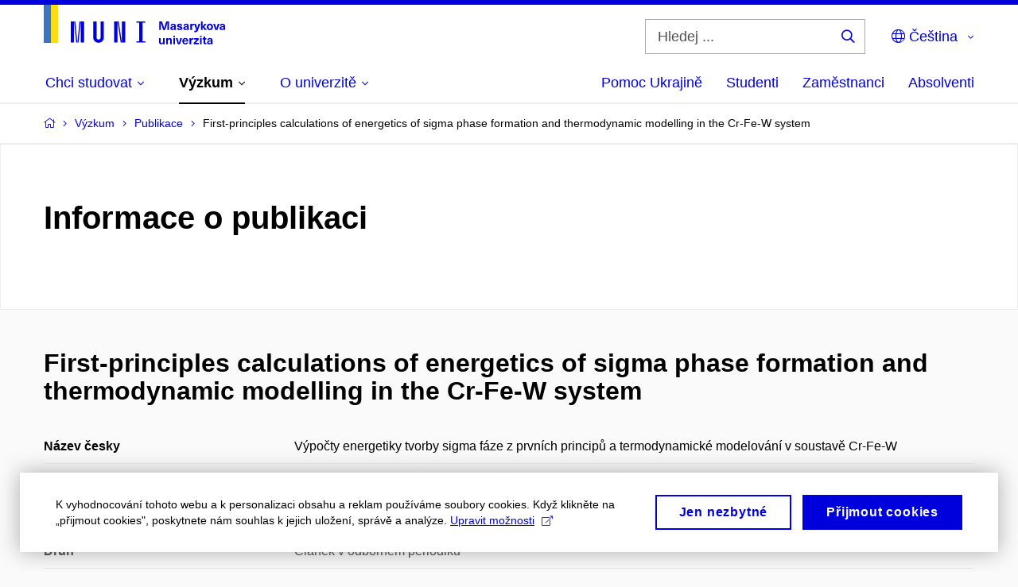

--- FILE ---
content_type: text/plain; charset=utf-8
request_url: https://www.muni.cz/Redakce/Api/ExtProxyApi/GetCitation?id=721441&lang=cs
body_size: 306
content:
CHVÁTALOVÁ, Květuše; Jan VŘEŠŤÁL; Jana HOUSEROVÁ a Mojmír ŠOB.
First-principles calculations of energetics of sigma phase
formation and thermodynamic modelling in the Cr-Fe-W system.
Material Science and Engineering A. Amsterdam: Elsevier, 2007,
roč. 462, -, s. 153-158. ISSN 0921-5093.